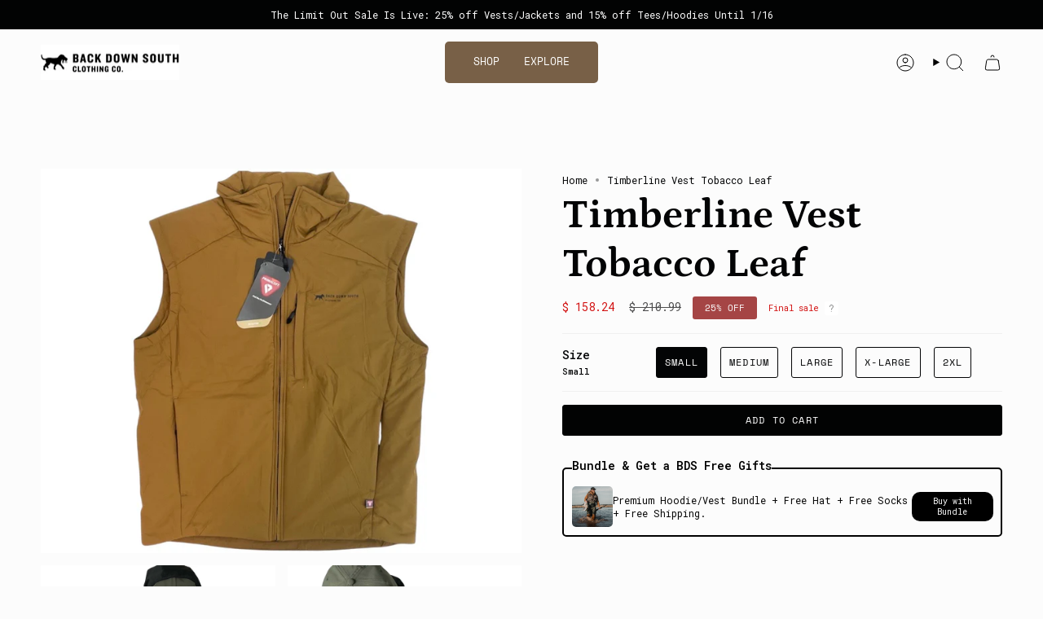

--- FILE ---
content_type: text/html; charset=utf-8
request_url: https://backdownsouthclothing.com/products/timberline-vest-tobacco-leaf?section_id=api-product-grid-item
body_size: 1469
content:
<div id="shopify-section-api-product-grid-item" class="shopify-section">

<div data-api-content>
<div
    class="grid-item product-item  product-item--left product-item--outer-text product-item--has-quickbuy "
    id="product-item--api-product-grid-item-6733211435111"
    data-grid-item
    
  >
    <div class="product-item__image double__image" data-product-image>
      <a
        class="product-link"
        href="/products/timberline-vest-tobacco-leaf"
        aria-label="Timberline Vest Tobacco Leaf"
        data-product-link="/products/timberline-vest-tobacco-leaf"
      ><div class="product-item__bg" data-product-image-default><figure class="image-wrapper image-wrapper--cover lazy-image lazy-image--backfill is-loading" style="--aspect-ratio: 1;" data-aos="img-in"
  data-aos-delay="||itemAnimationDelay||"
  data-aos-duration="800"
  data-aos-anchor="||itemAnimationAnchor||"
  data-aos-easing="ease-out-quart"><img src="//backdownsouthclothing.com/cdn/shop/products/image_c675d5c2-42b5-4485-9d79-164b75816f5f.jpg?crop=center&amp;height=1350&amp;v=1762440060&amp;width=1350" alt="" width="1350" height="1350" loading="eager" srcset="//backdownsouthclothing.com/cdn/shop/products/image_c675d5c2-42b5-4485-9d79-164b75816f5f.jpg?v=1762440060&amp;width=136 136w, //backdownsouthclothing.com/cdn/shop/products/image_c675d5c2-42b5-4485-9d79-164b75816f5f.jpg?v=1762440060&amp;width=160 160w, //backdownsouthclothing.com/cdn/shop/products/image_c675d5c2-42b5-4485-9d79-164b75816f5f.jpg?v=1762440060&amp;width=180 180w, //backdownsouthclothing.com/cdn/shop/products/image_c675d5c2-42b5-4485-9d79-164b75816f5f.jpg?v=1762440060&amp;width=220 220w, //backdownsouthclothing.com/cdn/shop/products/image_c675d5c2-42b5-4485-9d79-164b75816f5f.jpg?v=1762440060&amp;width=254 254w, //backdownsouthclothing.com/cdn/shop/products/image_c675d5c2-42b5-4485-9d79-164b75816f5f.jpg?v=1762440060&amp;width=284 284w, //backdownsouthclothing.com/cdn/shop/products/image_c675d5c2-42b5-4485-9d79-164b75816f5f.jpg?v=1762440060&amp;width=292 292w, //backdownsouthclothing.com/cdn/shop/products/image_c675d5c2-42b5-4485-9d79-164b75816f5f.jpg?v=1762440060&amp;width=320 320w, //backdownsouthclothing.com/cdn/shop/products/image_c675d5c2-42b5-4485-9d79-164b75816f5f.jpg?v=1762440060&amp;width=480 480w, //backdownsouthclothing.com/cdn/shop/products/image_c675d5c2-42b5-4485-9d79-164b75816f5f.jpg?v=1762440060&amp;width=528 528w, //backdownsouthclothing.com/cdn/shop/products/image_c675d5c2-42b5-4485-9d79-164b75816f5f.jpg?v=1762440060&amp;width=640 640w, //backdownsouthclothing.com/cdn/shop/products/image_c675d5c2-42b5-4485-9d79-164b75816f5f.jpg?v=1762440060&amp;width=720 720w, //backdownsouthclothing.com/cdn/shop/products/image_c675d5c2-42b5-4485-9d79-164b75816f5f.jpg?v=1762440060&amp;width=960 960w, //backdownsouthclothing.com/cdn/shop/products/image_c675d5c2-42b5-4485-9d79-164b75816f5f.jpg?v=1762440060&amp;width=1080 1080w, //backdownsouthclothing.com/cdn/shop/products/image_c675d5c2-42b5-4485-9d79-164b75816f5f.jpg?v=1762440060&amp;width=1296 1296w" sizes="500px" fetchpriority="high" class=" fit-cover is-loading ">
</figure>

&nbsp;</div><hover-images class="product-item__bg__under">
              <div class="product-item__bg__slider" data-hover-slider><div
                    class="product-item__bg__slide"
                    
                    data-hover-slide-touch
                  ><figure class="image-wrapper image-wrapper--cover lazy-image lazy-image--backfill is-loading" style="--aspect-ratio: 1;"><img src="//backdownsouthclothing.com/cdn/shop/products/image_c675d5c2-42b5-4485-9d79-164b75816f5f.jpg?crop=center&amp;height=1350&amp;v=1762440060&amp;width=1350" alt="" width="1350" height="1350" loading="lazy" srcset="//backdownsouthclothing.com/cdn/shop/products/image_c675d5c2-42b5-4485-9d79-164b75816f5f.jpg?v=1762440060&amp;width=136 136w, //backdownsouthclothing.com/cdn/shop/products/image_c675d5c2-42b5-4485-9d79-164b75816f5f.jpg?v=1762440060&amp;width=160 160w, //backdownsouthclothing.com/cdn/shop/products/image_c675d5c2-42b5-4485-9d79-164b75816f5f.jpg?v=1762440060&amp;width=180 180w, //backdownsouthclothing.com/cdn/shop/products/image_c675d5c2-42b5-4485-9d79-164b75816f5f.jpg?v=1762440060&amp;width=220 220w, //backdownsouthclothing.com/cdn/shop/products/image_c675d5c2-42b5-4485-9d79-164b75816f5f.jpg?v=1762440060&amp;width=254 254w, //backdownsouthclothing.com/cdn/shop/products/image_c675d5c2-42b5-4485-9d79-164b75816f5f.jpg?v=1762440060&amp;width=284 284w, //backdownsouthclothing.com/cdn/shop/products/image_c675d5c2-42b5-4485-9d79-164b75816f5f.jpg?v=1762440060&amp;width=292 292w, //backdownsouthclothing.com/cdn/shop/products/image_c675d5c2-42b5-4485-9d79-164b75816f5f.jpg?v=1762440060&amp;width=320 320w, //backdownsouthclothing.com/cdn/shop/products/image_c675d5c2-42b5-4485-9d79-164b75816f5f.jpg?v=1762440060&amp;width=480 480w, //backdownsouthclothing.com/cdn/shop/products/image_c675d5c2-42b5-4485-9d79-164b75816f5f.jpg?v=1762440060&amp;width=528 528w, //backdownsouthclothing.com/cdn/shop/products/image_c675d5c2-42b5-4485-9d79-164b75816f5f.jpg?v=1762440060&amp;width=640 640w, //backdownsouthclothing.com/cdn/shop/products/image_c675d5c2-42b5-4485-9d79-164b75816f5f.jpg?v=1762440060&amp;width=720 720w, //backdownsouthclothing.com/cdn/shop/products/image_c675d5c2-42b5-4485-9d79-164b75816f5f.jpg?v=1762440060&amp;width=960 960w, //backdownsouthclothing.com/cdn/shop/products/image_c675d5c2-42b5-4485-9d79-164b75816f5f.jpg?v=1762440060&amp;width=1080 1080w, //backdownsouthclothing.com/cdn/shop/products/image_c675d5c2-42b5-4485-9d79-164b75816f5f.jpg?v=1762440060&amp;width=1296 1296w" sizes="500px" fetchpriority="high" class=" fit-cover is-loading ">
</figure>
</div><div
                    class="product-item__bg__slide"
                    
                      data-hover-slide
                    
                    data-hover-slide-touch
                  ><figure class="image-wrapper image-wrapper--cover lazy-image lazy-image--backfill is-loading" style="--aspect-ratio: 1;"><img src="//backdownsouthclothing.com/cdn/shop/files/DSC07033.png?crop=center&amp;height=1346&amp;v=1712351311&amp;width=1346" alt="" width="1346" height="1346" loading="lazy" srcset="//backdownsouthclothing.com/cdn/shop/files/DSC07033.png?v=1712351311&amp;width=136 136w, //backdownsouthclothing.com/cdn/shop/files/DSC07033.png?v=1712351311&amp;width=160 160w, //backdownsouthclothing.com/cdn/shop/files/DSC07033.png?v=1712351311&amp;width=180 180w, //backdownsouthclothing.com/cdn/shop/files/DSC07033.png?v=1712351311&amp;width=220 220w, //backdownsouthclothing.com/cdn/shop/files/DSC07033.png?v=1712351311&amp;width=254 254w, //backdownsouthclothing.com/cdn/shop/files/DSC07033.png?v=1712351311&amp;width=284 284w, //backdownsouthclothing.com/cdn/shop/files/DSC07033.png?v=1712351311&amp;width=292 292w, //backdownsouthclothing.com/cdn/shop/files/DSC07033.png?v=1712351311&amp;width=320 320w, //backdownsouthclothing.com/cdn/shop/files/DSC07033.png?v=1712351311&amp;width=480 480w, //backdownsouthclothing.com/cdn/shop/files/DSC07033.png?v=1712351311&amp;width=528 528w, //backdownsouthclothing.com/cdn/shop/files/DSC07033.png?v=1712351311&amp;width=640 640w, //backdownsouthclothing.com/cdn/shop/files/DSC07033.png?v=1712351311&amp;width=720 720w, //backdownsouthclothing.com/cdn/shop/files/DSC07033.png?v=1712351311&amp;width=960 960w, //backdownsouthclothing.com/cdn/shop/files/DSC07033.png?v=1712351311&amp;width=1080 1080w, //backdownsouthclothing.com/cdn/shop/files/DSC07033.png?v=1712351311&amp;width=1296 1296w" sizes="500px" fetchpriority="high" class=" is-loading ">
</figure>
</div></div>
            </hover-images></a>

      <span class="sale-box align--top-left"
      data-aos="fade"
      data-aos-delay="||itemAnimationDelay||"
      data-aos-duration="800"
      data-aos-anchor="||itemAnimationAnchor||">Sale</span><quick-add-product>
      <div class="quick-add__holder desktop" data-quick-add-holder="6733211435111"><button class="quick-add__button btn btn--solid btn--small"
            type="button"
            aria-label="Quick add"
            data-quick-add-btn
            data-quick-add-modal-handle="timberline-vest-tobacco-leaf"
          >
            <span class="btn__text">Quick add
</span>
            <span class="btn__added">&nbsp;</span>
            <span class="btn__loader">
              <svg height="18" width="18" class="svg-loader">
                <circle r="7" cx="9" cy="9" />
                <circle stroke-dasharray="87.96459430051421 87.96459430051421" r="7" cx="9" cy="9" />
              </svg>
            </span>
          </button>


<template data-quick-add-modal-template>
  <dialog class="drawer product-quick-add" data-product-id="6733211435111" data-section-id="api-product-grid-item-6733211435111" inert data-quick-add-modal data-scroll-lock-required>
    <form method="dialog">
      <button class="visually-hidden no-js" aria-label="Close"></button>
    </form>

    <div class="drawer__inner product-quick-add__content" data-product-upsell-container data-scroll-lock-scrollable style="--swatch-size: var(--swatch-size-product)">
      <div class="product-quick-add__close-outer">
        <button class="product-quick-add__close drawer__close" aria-label="Close" data-quick-add-modal-close autofocus><svg aria-hidden="true" focusable="false" role="presentation" class="icon icon-cancel" viewBox="0 0 24 24"><path d="M6.758 17.243 12.001 12m5.243-5.243L12 12m0 0L6.758 6.757M12.001 12l5.243 5.243" stroke="currentColor" stroke-linecap="round" stroke-linejoin="round"/></svg></button>
      </div>

      <div class="product-quick-add__inner" data-product-upsell-ajax></div>

      <div class="loader loader--top"><div class="loader-indeterminate"></div></div>
    </div>
  </dialog>
</template></div>
    </quick-add-product>
    </div>

    <div
      class="product-information"
      style="--swatch-size: var(--swatch-size-filters);"
      data-product-information
    >
      <div class="product-item__info body-medium">
        <a class="product-link" href="/products/timberline-vest-tobacco-leaf" data-product-link="/products/timberline-vest-tobacco-leaf">
          <p class="product-item__title test">Timberline Vest Tobacco Leaf</p>
          






<span
  class="junip-product-summary"
  data-product-id="6733211435111"
  data-product-rating-count=""
  data-product-rating-average="">
  
    
  
</span>

          <div class="product-item__price__holder"><div class="product-item__price" data-product-price>
<span class="price sale">
  
    <span class="new-price">
      
$ 158.24
</span>
    
      <span class="old-price">$ 210.99</span>
    
  
</span>
</div>
          </div>
        </a><quick-add-product>
            <div class="quick-add__holder mobile" data-quick-add-holder="6733211435111"><button
                  class="quick-add__button btn btn--outline btn--small"
                  type="button"
                  aria-label="Quick add"
                  data-quick-add-btn
                  data-quick-add-modal-handle="timberline-vest-tobacco-leaf"
                >
                  <span class="btn__text">Quick add
</span>
                  <span class="btn__added">&nbsp;</span>
                  <span class="btn__loader">
                    <svg height="18" width="18" class="svg-loader">
                      <circle r="7" cx="9" cy="9" />
                      <circle stroke-dasharray="87.96459430051421 87.96459430051421" r="7" cx="9" cy="9" />
                    </svg>
                  </span>
                </button>


<template data-quick-add-modal-template>
  <dialog class="drawer product-quick-add" data-product-id="6733211435111" data-section-id="api-product-grid-item-6733211435111" inert data-quick-add-modal data-scroll-lock-required>
    <form method="dialog">
      <button class="visually-hidden no-js" aria-label="Close"></button>
    </form>

    <div class="drawer__inner product-quick-add__content" data-product-upsell-container data-scroll-lock-scrollable style="--swatch-size: var(--swatch-size-product)">
      <div class="product-quick-add__close-outer">
        <button class="product-quick-add__close drawer__close" aria-label="Close" data-quick-add-modal-close autofocus><svg aria-hidden="true" focusable="false" role="presentation" class="icon icon-cancel" viewBox="0 0 24 24"><path d="M6.758 17.243 12.001 12m5.243-5.243L12 12m0 0L6.758 6.757M12.001 12l5.243 5.243" stroke="currentColor" stroke-linecap="round" stroke-linejoin="round"/></svg></button>
      </div>

      <div class="product-quick-add__inner" data-product-upsell-ajax></div>

      <div class="loader loader--top"><div class="loader-indeterminate"></div></div>
    </div>
  </dialog>
</template></div>
          </quick-add-product></div>
    </div>
  </div></div></div>

--- FILE ---
content_type: text/json
request_url: https://conf.config-security.com/model
body_size: 87
content:
{"title":"recommendation AI model (keras)","structure":"release_id=0x68:28:2c:78:75:56:5f:2a:57:7f:51:3e:27:32:53:38:5b:4b:37:5d:7a:36:2d:63:2b:4d:44:28:24;keras;f6n9vsyw0e251yg3i8vj6fzabw1h0smhc76otedwkh1yndpxw3j72gqvozalmuiwqt4cv05c","weights":"../weights/68282c78.h5","biases":"../biases/68282c78.h5"}

--- FILE ---
content_type: application/x-javascript
request_url: https://app.cart-bot.net/public/status/shop/back-down-south-clothing.myshopify.com.js?1768365198
body_size: -300
content:
var giftbee_settings_updated='1747878354c';